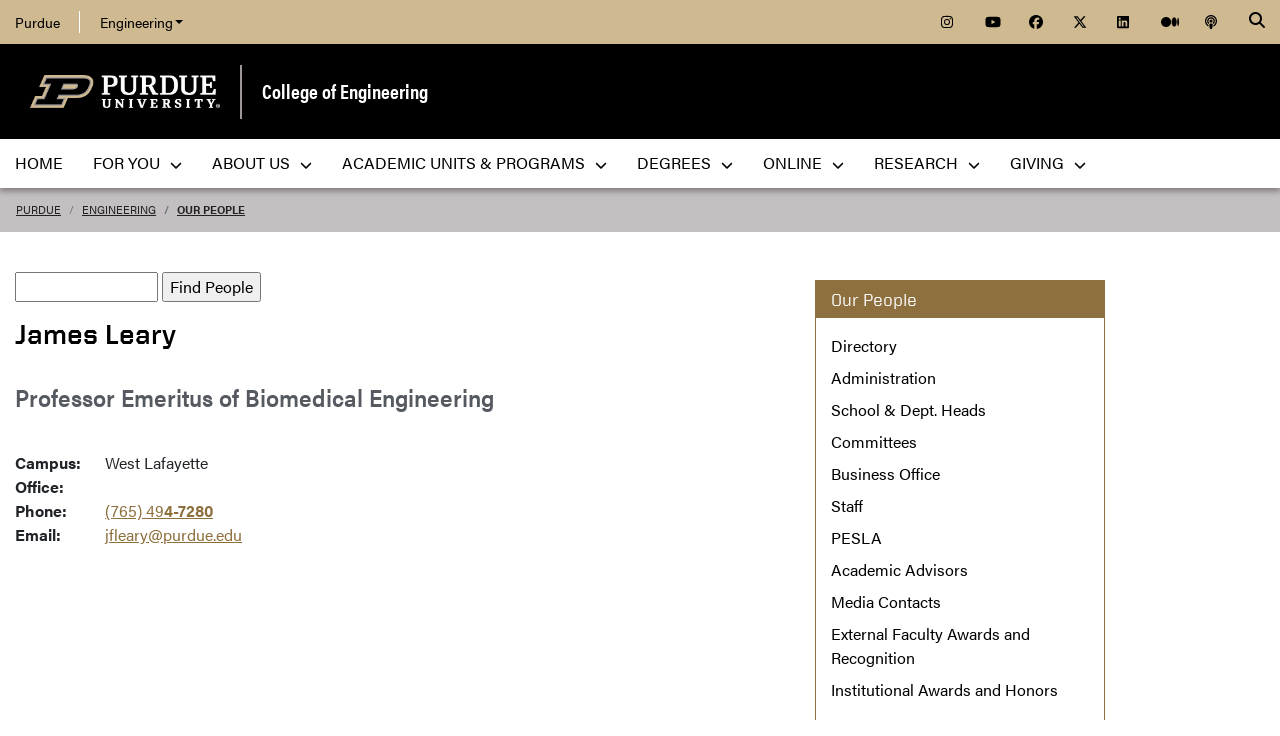

--- FILE ---
content_type: text/html; charset=utf-8
request_url: https://engineering.purdue.edu/Engr/People/ptProfile?resource_id=20336
body_size: 12179
content:


  


          
<!DOCTYPE html>
<html lang="en" class="college-site page-template">
  <head>
    
    
    <!-- Google Tag Manager --> 
    <script>(function(w,d,s,l,i){w[l]=w[l]||[];w[l].push({'gtm.start':
    new Date().getTime(),event:'gtm.js'});var f=d.getElementsByTagName(s)[0], j=d.createElement(s),dl=l!='dataLayer'?'&l='+l:'';j.async=true;j.src= 'https://www.googletagmanager.com/gtm.js?id='+i+dl;f.parentNode.insertBefore(j,f); })(window,document,'script','dataLayer','GTM-KHK4L3F');</script>
    <!-- End Google Tag Manager -->
  
    <title>James Leary - Our People - Purdue Engineering</title>
    
    <meta name="description" content="">
    <meta http-equiv="content-type" content="text/html; charset=utf-8">
    <meta http-equiv="X-UA-Compatible" content="IE=edge">
    <meta name="viewport" content="width=device-width, initial-scale=1">
    <meta name="verify-v1" content="JKVaFImaWT7i1dmxBtK2TCQIgB1qq6hCD7EzwbzCCys">  
    
    
    <meta name="debug:tagsource" content="/Engr/People/ptProfile" />
<meta name="twitter:card" content="summary_large_image" />
<meta name="twitter:site" content="@PurdueEngineers" />
<meta property="twitter:title" content="James Leary - Our People - Purdue Engineering"/>
<meta property="twitter:image" content="https://engineering.purdue.edu/Wraps/ECO/wrap8/themes/default/common/og-image-default.png"/>

<meta name="fb:app_id" content="607714557264941" />
<meta property="og:site_name" content="College of Engineering - Purdue University"/>
<meta property="og:title" content="James Leary - Our People - Purdue Engineering"/>
<meta property="og:image" content="https://engineering.purdue.edu/Wraps/ECO/wrap8/themes/default/common/og-image-default.png"/>
<meta property="og:type" content="profile"/>
<meta property="og:url" content=""/>
    
        
    <link href="https://www.purdue.edu/purdue/images/favicon.ico" rel="shortcut icon">
    <link href="https://www.purdue.edu/purdue/images/icon-iphone.png" rel="apple-touch-icon" sizes="76x76">
    <link href="https://www.purdue.edu/purdue/images/icon-ipad.png" rel="apple-touch-icon" sizes="76x76">
    <link href="https://www.purdue.edu/purdue/images/icon-iphone-retina.png" rel="apple-touch-icon" sizes="120x120">
    <link href="https://www.purdue.edu/purdue/images/icon-ipad-retina.png" rel="apple-touch-icon" sizes="152x152">
    
          <link rel="stylesheet" href="https://maxcdn.bootstrapcdn.com/bootstrap/4.0.0/css/bootstrap.css" crossorigin="anonymous">
    
    <!-- Acumin and Farnham -->
    <!-- link rel="stylesheet" href="https://use.typekit.net/ghc8hdz.css" -->
    <!-- Additional fonts -->
    <!-- link rel="stylesheet" href="https://www.purdue.edu/purdue/fonts/united-sans/united-sans.css" -->
    <link rel="stylesheet" type="text/css" href="https://www.purdue.edu/purdue/fonts/champion-all.css">
    <link href="https://fonts.googleapis.com/css?family=Archivo+Narrow:400,700|Archivo+Black&display=swap" rel="stylesheet">
    <!-- Fonts specified by Purdue as of May, 2021 -->
    <link rel="stylesheet" id="brandfonts-css" href="https://use.typekit.net/hrz3oev.css?ver=5.7" type="text/css" media="all">
    <link rel="stylesheet" id="unitedsans-css" href="https://marcom.purdue.edu/app/mu-plugins/boilerup-wp/unitedsans.css?ver=5.7" type="text/css" media="all">
    <link rel="stylesheet" id="sourceserif-css" href="https://fonts.googleapis.com/css2?family=Source+Serif+Pro%3Awght%40400%3B600%3B700&amp;display=swap&amp;ver=5.7" type="text/css" media="all">
        
    
  <link rel="stylesheet" type="text/css" href="/Wraps/ECO/wrap8/required/css_all.css" />
  <link rel="stylesheet" type="text/css" href="https://engineering.purdue.edu/Engr/local.css" />
  <link rel="stylesheet" type="text/css" href="https://engineering.purdue.edu/Engr/People/local.css" />

        
        
    <script src="https://code.jquery.com/jquery-3.3.1.js" integrity="sha256-2Kok7MbOyxpgUVvAk/HJ2jigOSYS2auK4Pfzbm7uH60=" crossorigin="anonymous"></script>
    
    <!-- To use the latest version, Purdue Engineering has paid in order to have more than 10,000 page views per month. -->
    <script src="https://kit.fontawesome.com/f660349cfc.js" crossorigin="anonymous"></script>
  
    <!-- Google Analytics -->
    <script>
    
      (function(i,s,o,g,r,a,m){i['GoogleAnalyticsObject']=r;i[r]=i[r]||function(){
      (i[r].q=i[r].q||[]).push(arguments)},i[r].l=1*new Date();a=s.createElement(o),
      m=s.getElementsByTagName(o)[0];a.async=1;a.src=g;m.parentNode.insertBefore(a,m)
      })(window,document,'script','//www.google-analytics.com/analytics.js','ga');
      
      // Record page hits to the Engineering analytics account
      ga('create', 'UA-18597052-1', 'auto');
      ga('require', 'linkid', {
        'cookieName': '_ela',
        'duration': 45,
        'levels': 5
      });
      ga('require', 'displayfeatures');
      ga('send', 'pageview');
      
      // Create a tracker to record page hits to the main Purdue analytics account
      // Commented out when we added Google Tag Manager so as to avoid duplicate pageview records.
      // ga('create', 'UA-2785081-1', 'auto', 'purdueTracker');
      // ga('purdueTracker.require', 'displayfeatures');
      // ga('purdueTracker.send', 'pageview');
      
      
      
    </script>
      
    <script>
      (function() {
        var cx = '005546694815405427626:vjkiafdey9e'; // Insert your own Custom Search engine ID here
        var gcse = document.createElement('script'); gcse.type = 'text/javascript'; gcse.async = true;
        gcse.src = 'https://cse.google.com/cse.js?cx=' + cx;
        var s = document.getElementsByTagName('script')[0]; s.parentNode.insertBefore(gcse, s);
      })();
    </script>
  
    
  
    

  </head>
  <body>
    
    
    <!-- Google Tag Manager (noscript) -->
    <noscript><iframe src="https://www.googletagmanager.com/ns.html?id=GTM-KHK4L3F" height="0" width="0" style="display:none;visibility:hidden"></iframe></noscript>
    <!-- End Google Tag Manager (noscript) -->
    
    <div id="page-container" class="container-fluid">
  
      <header class="header">
          
        <h1 class="sr-only">James Leary - Our People - Purdue Engineering</h1>
        
        <a id="nav-skipto" class="sr-only" tabindex="0" href="#main">Skip to main content</a>
      
        <div id="top-bar-container" class="header container-fluid">

  <section class="header__goldBar container">
  
    <div class="header__goldBar--inner">
    
      <button aria-haspopup="true" class="header__goldBar--moButton" aria-expanded="false" aria-label="quick links">
        <i class="fas fa-bars" aria-hidden="true"></i>&nbsp;
        Quick Links
      </button>
      
      <section class="header__goldBar--menus">
      
        <nav id="top-main-menus" class="header__goldBar__quickLinks">
          <ul id="main-nav-menu" class="nav-menu">

            <li class="engr-purdue">
              <a href="//www.purdue.edu">Purdue</a>
            </li>
            
            
<li class="engr-college dropdown">
  <a id="engineering-menu-toggle" class="navbar-toggle" data-target=".dropdown-menu" data-toggle="collapse" href="#" onclick="$('.header__goldBar--menus').css({height:'auto'});">Engineering <b class="caret"></b></a> 
  <ul class="navbar-collapse dropdown-menu collapse">
    <li class="dropdown-item"><a href="https://engineering.purdue.edu/Engr">College of Engineering</a></li><li class="dropdown-item"><a href="https://engineering.purdue.edu/Engr/InfoFor">Information For...</a></li>
<li class="dropdown-item"><b><a href="/Engr/Academics/Schools">Academic Units</a></b></li>
<li class="dropdown-item"><a href="/AAE">Aeronautics and Astronautics</a></li>
<li class="dropdown-item"><a href="/ABE">Agricultural and Biological Engineering</a></li>
<li class="dropdown-item"><a href="/BME">Biomedical Engineering</a></li>
<li class="dropdown-item"><a href="/ChE">Chemical Engineering</a></li>
<li class="dropdown-item"><a href="/CCE">Civil and Construction Engineering</a></li>
<li class="dropdown-item"><a href="https://www.cs.purdue.edu/">Computer Science</a></li>
<li class="dropdown-item"><a href="/ECE">Electrical and Computer Engineering</a></li>
<li class="dropdown-item"><a href="/ENE">Engineering Education</a></li>
<li class="dropdown-item"><a href="/IE">Industrial Engineering</a></li>
<li class="dropdown-item"><a href="/MSE">Materials Engineering</a></li>
<li class="dropdown-item"><a href="/ME">Mechanical Engineering</a></li>
<li class="dropdown-item"><a href="/NE">Nuclear Engineering</a></li>
<li class="dropdown-item"><a href="/SEE">Sustainability Engineering and Environmental Engineering</a></li>
<li class="dropdown-item no-link"><b>Programs</b></li>
<li class="dropdown-item"><a href="/Honors">College of Engineering Honors Program</a></li>
<li class="dropdown-item"><a href="https://engineering.purdue.edu/Engr/Academics/Undergraduate/first-year-engineering">First-Year Engineering Program</a></li>
<li class="dropdown-item"><a href="https://www.purdue.edu/futureengineers/">Office of Future Engineers</a></li>
<li class="dropdown-item"><a href="/EPICS">EPICS</a></li>
<li class="dropdown-item"><a href="/GEP">Global Engineering Programs and Partnerships</a></li>
<li class="dropdown-item"><a href="https://insgc.spacegrant.org/">Indiana Space Grant Consortium</a></li>
<li class="dropdown-item"><a href="https://opp.purdue.edu/">Professional Practice (Co-Op) Program</a></li>
<li class="dropdown-item"><a href="/WiE">Women in Engineering Program</a></li>
<li class="dropdown-item"><a href="/Innovation">Innovation and Leadership Studies</a></li>
<li class="dropdown-item"><a href="/VIP">Vertically Integrated Projects</a></li>
<li class="dropdown-item"><a href="/semiconductors">Semiconductors @ Purdue</a></li>
<li class="dropdown-item"><a href="/NobleReach">Innovation for Public Service Certificate Program</a></li>
<li class="dropdown-item"><a href="/Engr/Academics/Deans-Leadership-Scholars">Dean's Leadership Scholars</a></li>
<li class="dropdown-item"><a href="/Engr/Academics/Graduate/Postdocs">Engineering Postdoctoral Scholars</a></li>
<li class="dropdown-item"><a href="/MSPE">Motorsports Engineering</a></li>
  </ul>
</li>

            
            <li class="spacer">
              &nbsp;
            </li>
            
            <li class="icon social">
              <a title="Instagram"
                 href="https://www.instagram.com/purdueengineers/">
                <span class="fab fa-instagram"></span>
              </a>
            </li>
            
            <li class="icon social">
              <a title="YouTube"
                 href="https://www.youtube.com/user/PurdueEngineering">
                <span class="fab fa-youtube"></span>
              </a>
            </li>
            
            <li class="icon social">
              <a title="Facebook"
                 href="http://facebook.com/PurdueEngineering">
                <span class="fab fa-facebook"></span>
              </a>
            </li>
            
            <li class="icon social">
              <a title="Twitter"
                 href="https://twitter.com/PurdueEngineers">
                <span class="fab fa-x-twitter"></span>
              </a>
            </li>
            
            <li class="icon social">
              <a title="LinkedIn"
                 href="https://www.linkedin.com/school/purdue-engineering/">
                <span class="fab fa-linkedin"></span>
              </a>
            </li>
            
            <li class="icon social">
              <a title="Medium"
                 href="https://medium.com/purdue-engineering">
                <span class="fab fa-medium"></span>
              </a>
            </li>

            <li class="icon social">
              <a title="Podcast"
                 href="https://engineering.purdue.edu/podcast/Engenuity">
                <span class="fas fa-podcast"></span>
              </a>
            </li>
            
          </ul>
        </nav>  <!-- END #main-menus -->
        
      </section>  <!-- END .header__goldBar-menus -->
      
      <!-- Search Icon with label -->
      <button class="header__goldBar__search" aria-haspopup="true" aria-expanded="false" aria-label="Search"><i class="fas fa-search" aria-hidden="true"></i></button>
      <span class="sr-only">Search</span>
      <section id="searchDropdown" class="header__goldBar__search--dropdown">
        <div class="header__goldBar__search--container">
          <div class="form-group">
            <script>
              (function() {
                var cx = '005546694815405427626:vjkiafdey9e'; // Your Custom Search Engine ID
                var gcse = document.createElement('script');
                gcse.type = 'text/javascript';
                gcse.async = true;
                gcse.src = 'https://cse.google.com/cse.js?cx=' + cx;
                var s = document.getElementsByTagName('script')[0];
                s.parentNode.insertBefore(gcse, s);
              })();
            </script>
            <gcse:searchbox-only resultsurl="https://engineering.purdue.edu/search" newwindow="false" queryparametername="q" enablehistory="true" enableautocomplete="true" as_sitesearch="engineering.purdue.edu" enableorderby="true">
              Loading
            </gcse:searchbox-only>
          </div>
        </div>
      </section>
  
    </div>  <!-- END .header__goldBar-inner -->
    
  </section>  <!-- END .header__goldBar container -->
  
</div>  <!-- END #top-bar-container -->
        
        <!-- page_site_header -->
<div id="site-header-container" class="container-fluid">
 
  <div id="site-header" class="">
    <div class="row">
      <div class="header-content col-xs-12">
        <div id="purdue-logo">
          <a title="Purdue University homepage"
             href="http://www.purdue.edu">
            <img src="/Wraps/ECO/wrap8/themes/default/common/logo.png"
                 alt="Purdue University" />
          </a>
        </div>
        <div id="entity-title">
          <a href="https://engineering.purdue.edu/Engr">College of Engineering</a>
          
        </div>
      </div>
    </div>
  </div>  <!-- END #site-header -->
  
</div>  <!-- END #site-header-container -->
      
        <nav class="header__mainNav container">

  <button id="mainNavMo" aria-haspopup="true" aria-expanded="false">
    <i class="fas fa-bars" aria-hidden="true"></i>
    Menu
  </button>
  
  <section id="main-menus" class="header__mainNav--main">
    <ul role="menubar" aria-label="Main Navigation">
      
      
  <li role="none"
      class="nav-item custom-collapse engr-school">
    <a role="menuitem"
       href="https://engineering.purdue.edu/Engr">Home</a>
  </li>

  
    <li role="none" class="megamenu engr-for-you">
      <a role="menuitem" aria-haspopup="true" aria-expanded="false" class="dropdown-button" href="#">For You <span aria-hidden="true"><i class="fas fa-chevron-down"></i></span></a>
      
      <ul role="menu"
          class="header__mainNav--dropdownOuter sub-nav hide">
        <li role="none" style="display: block; width: 100%;"> 
          <div class="row">
            
              <div class="col-sm-6 col-md-4">
                <div class="row">
                  
                    <ul class="file-column">
                      

                      <li role="none" class="sub-nav-group">
                        <h3>
                          <a href="/Engr/InfoFor/Students/index_html">Students</a>
                        </h3>
                        <ul>
                          <li role="none">
                            <a href="https://www.purdue.edu/futureengineers/">Future Undergraduate Students</a>
                          </li>
                          <li role="none">
                            <a href="/Engr/InfoFor/ProspectiveGraduate">Future Graduate Students</a>
                          </li>
                          <li role="none">
                            <a href="https://engineering.purdue.edu/Engr/Academics/Undergraduate/current-students">Current Undergraduate Students</a>
                          </li>
                          <li role="none">
                            <a href="/Engr/InfoFor/CurrentGraduateStudents">Current Graduate Students</a>
                          </li>
                          <li role="none">
                            <a href="/Engr/Academics/InternationalStudents/">International Students</a>
                          </li>
                          <li role="none">
                            <a href="/CARES">CARES Hub</a>
                          </li>
                        </ul>
                      </li>
                    </ul>

                    
                  
                </div>
              </div>
            
            
              <div class="col-sm-6 col-md-8">
                <div class="row">
                  
                    

                    <div class="col-md-6">
                      <ul class="folder-column">
                        
                          

                          <li role="none"
    class="sub-nav-group">
                            <h3>
                              <a href="/Engr/AboutUs/Administration/AcademicAffairs">Faculty</a>
                            </h3>
                            <ul>
                              <li role="none">
                                <a href="/Engr/InfoFor/FacultyStaff">Faculty & Staff</a>
                              </li>
                              <li role="none">
                                <a href="/Engr/AboutUs/Administration/AcademicAffairs/FacultyHiring">Prospective Faculty</a>
                              </li>
                            </ul>
                          </li>
                        
                        
                          

                          <li role="none"
    class="sub-nav-group">
                            <h3>
                              <a href="/EAA">Alumni</a>
                            </h3>
                            <ul>
                              <li role="none">
                                <a href="/EAA">Engineering Alumni Association</a>
                              </li>
                              <li role="none">
                                <a href="/Engr/People/Awards/Institutional/38-38">Purdue Engineering 38 by 38</a>
                              </li>
                            </ul>
                          </li>
                        
                        
                          

                          <li role="none"
    class="sub-nav-group">
                            <h3>
                              <a href="/Engr/InfoFor/Parents">Parents</a>
                            </h3>
                            <ul>
                              <li role="none">
                                <a href="/Engr/InfoFor/Parents">Parent Plug-in</a>
                              </li>
                            </ul>
                          </li>
                        
                      </ul>
                    </div>
                  
                  
                    

                    <div class="col-md-6">
                      <ul class="folder-column">
                        
                          

                          <li role="none"
    class="sub-nav-group">
                            <h3>
                              Partners
                            </h3>
                            <ul>
                              <li role="none">
                                <a href="https://www.purdue.edu/home/research/">Research & Partnerships</a>
                              </li>
                              <li role="none">
                                <a href="/Engr/InfoFor/Media/">Media</a>
                              </li>
                            </ul>
                          </li>
                        
                        
                          

                          <li role="none"
    class="sub-nav-group">
                            <h3>
                              Postdoctoral Scholars
                            </h3>
                            <ul>
                              <li role="none">
                                <a href="/Engr/Academics/Graduate/Postdocs">Future Postdoctoral Scholars</a>
                              </li>
                            </ul>
                          </li>
                        
                      </ul>
                    </div>
                  
                </div>
              </div>
            
          </div>
        </li>
      </ul>
    </li>
  
  
    <li role="none" class="megamenu engr-about-us">
      <a role="menuitem" aria-haspopup="true" aria-expanded="false" class="dropdown-button" href="#">About Us <span aria-hidden="true"><i class="fas fa-chevron-down"></i></span></a>
      
      <ul role="menu"
          class="header__mainNav--dropdownOuter sub-nav hide">
        <li role="none" style="display: block; width: 100%;"> 
          <div class="row">
            
              <div class="col-sm-8">
                <div class="row">
                  
                    

                    <div class="col-md-6">
                      <ul class="folder-column">
                        
                          

                          <li role="none"
    class="sub-nav-group">
                            <h3>
                              <a href="/Engr/People/ptDirectory">People</a>
                            </h3>
                            <ul>
                              <li role="none">
                                <a href="/Engr/People/ptDirectory">Directory</a>
                              </li>
                              <li role="none">
                                <a href="/Engr/People/Administration">Administration</a>
                              </li>
                              <li role="none">
                                <a href="/Engr/People/ptHeads">School Dept. Heads</a>
                              </li>
                              <li role="none">
                                <a href="/Engr/People/Committees">Committees</a>
                              </li>
                              <li role="none">
                                <a href="/Engr/AboutUs/Administration/BusinessOffice">Business Office</a>
                              </li>
                              <li role="none">
                                <a href="/Engr/People/Staff">Staff</a>
                              </li>
                              <li role="none">
                                <a href="/Engr/People/PESLA">PESLA</a>
                              </li>
                              <li role="none">
                                <a href="/CARES">CARES Hub</a>
                              </li>
                              <li role="none">
                                <a href="/Engr/People/AcademicAdvisors">Academic Advisors</a><!--<a href="/Engr/People/Ambassadors">Engineering Ambassadors</a>-->
                              </li>
                              <li role="none">
                                <a href="/Engr/People/MediaContacts">Media Contacts</a><!--<a href="/Engr/People/NewFaculty">New Faculty</a>-->
                              </li>
                              <li role="none">
                                <a href="/Engr/People/Awards">External Faculty Awards and Recognition</a>
                              </li>
                              <li role="none">
                                <a href="/Engr/People/Awards/Institutional/ptIndexAwards">Institutional Awards and Honors</a>
                              </li>
                              <li role="none">
                                <a href="/Engr/Trailblazers">Trailblazers in Engineering</a>
                              </li>
                              <li role="none">
                                <a href="/38_38">Purdue Engineering 38 by 38</a>
                              </li>
                            </ul>
                          </li>
                        
                      </ul>
                    </div>
                  
                  
                    

                    <div class="col-md-6">
                      <ul class="folder-column">
                        
                          

                          <li role="none"
    class="sub-nav-group">
                            <h3>
                              <a href="/Engr/AboutUs/">About</a>
                            </h3>
                            <ul>
                              <li role="none">
                                <a href="/Engr/AboutUs/social/">Social Media</a>
                              </li>
                              <li role="none">
                                <a href="https://collections.lib.purdue.edu/timelines/engineering">History</a>
                              </li>
                              <li role="none">
                                <a href="/Engr/AboutUs/contact_us/">Contact Us</a>
                              </li>
                              <li role="none">
                                <a href="/Engr/AboutUs/VisitUs/">Visit Us</a>
                              </li>
                              <li role="none">
                                <a href="/Communications/">Communications Toolkit</a>
                              </li>
                              <li role="none">
                                <a href="/Engr/People/Community">Community</a>
                              </li>
                            </ul>
                          </li>
                        
                        
                          

                          <li role="none"
    class="sub-nav-group">
                            <h3>
                              <a href="/Engr/AboutUs/News/">News & Events</a>
                            </h3>
                            <ul>
                              <li role="none">
                                <a href="/Engr/AboutUs/News/Features">Features</a>
                              </li>
                              <li role="none">
                                <a href="/Engr/AboutUs/News/Events">Events</a>
                              </li>
                              <li role="none">
                                <a href="/Engr/AboutUs/News/Events/Calendar">Calendar</a>
                              </li>
                              <li role="none">
                                <a href="/150">Celebrating 150 Years of Purdue Engineering</a>
                              </li>
                              <li role="none">
                                <a href="/Engr/AboutUs/News/Events/DistinguishedLectures">Purdue Engineering Distinguished Lecture Series</a>
                              </li>
                              <li role="none">
                                <a href="/Engr/AboutUs/News/Events/COAP">Celebrating Our Associate Professors</a>
                              </li>
                              <li role="none">
                                <a href="/Engr/AboutUs/News/Events/VisionaryVoices">Visionary Voices Series</a>
                              </li>
                              <li role="none">
                                <a href="/Engr/InfoFor/Media/">Media</a>
                              </li>
                              <li role="none">
                                <a href="/EngineeringImpact">Engineering IMPACT Magazine</a>
                              </li>
                              <li role="none">
                                <a href="/Frontiers">Engineering FRONTIERS Magazine</a>
                              </li>
                            </ul>
                          </li>
                        
                      </ul>
                    </div>
                  
                </div>
              </div>
            
            
              <div class="col-sm-4">
                <div class="row">
                  
                    <ul class="file-column">
                      

                      <li role="none" class="sub-nav-group">
                        <h3>
                          <a href="/Engr/AboutUs/FactsFigures/">Facts & Figures</a>
                        </h3>
                        <ul>
                          <li role="none">
                            <a href="/Engr/AboutUs/FactsFigures/Rankings/">Rankings</a>
                          </li>
                          <li role="none">
                            <a href="/Engr/AboutUs/FactsFigures/school_facts.html/">School Facts</a>
                          </li>
                          <li role="none">
                            <a href="/Engr/AboutUs/FactsFigures/Rankings/undergraduate">Purdue Undergraduate Rankings</a>
                          </li>
                          <li role="none">
                            <a href="/Engr/AboutUs/FactsFigures/Rankings/graduate/">Purdue Graduate Rankings</a>
                          </li>
                        </ul>
                      </li>
                    </ul>

                    
                  
                  
                    <ul class="file-column">
                      

                      <li role="none" class="sub-nav-group">
                        <h3>
                          <a href="/Engr/AboutUs/Administration/AcademicAffairs/FacultyHiring">Employment</a>
                        </h3>
                        <ul>
                          <li role="none">
                            <a href="/Engr/AboutUs/Administration/AcademicAffairs/FacultyHiring">Prospective Faculty</a>
                          </li>
                          <li role="none">
                            <a href="/Engr/Academics/Graduate/Postdocs">Prospective Postdoctoral Scholars</a>
                          </li>
                        </ul>
                      </li>
                    </ul>

                    
                  
                  
                    <ul class="file-column">
                      

                      <li role="none" class="sub-nav-group">
                        <h3>
                          Facilities
                        </h3>
                        <ul>
                          <li role="none">
                            <a href="/Engr/Research/LabsFacilities">Research Labs & Facilities</a>
                          </li>
                        </ul>
                      </li>
                    </ul>

                    
                  
                  
                    <ul class="file-column">
                      

                      <li role="none" class="sub-nav-group">
                        <h3>
                          <a href="/Engr/AboutUs/MeetDean/">Meet the Dean</a>
                        </h3>
                        <ul>
                          <li role="none">
                            <a href="/Engr/AboutUs/MeetDean/Vision-2030">Vision 2030</a>
                          </li>
                          <li role="none">
                            <a href="/Engr/AboutUs/MeetDean/deans-message/">Dean's Message Archive</a>
                          </li>
                        </ul>
                      </li>
                    </ul>

                    
                  
                </div>
              </div>
            
          </div>
        </li>
      </ul>
    </li>
  
  
    <li role="none"
        class="megamenu engr-academic-units-programs">
      <a role="menuitem" aria-haspopup="true" aria-expanded="false" class="dropdown-button" href="#">Academic Units &&nbsp;Programs <span aria-hidden="true"><i class="fas fa-chevron-down"></i></span></a>
      
      <ul role="menu"
          class="header__mainNav--dropdownOuter sub-nav hide">
        <li role="none" style="display: block; width: 100%;"> 
          <div class="row">
            
              <div class="col-sm-4">
                <div class="row">
                  
                    <ul class="file-column">
                      

                      <li role="none" class="sub-nav-group">
                        <h3>
                          <a href="/Engr/Academics">Academics</a>
                        </h3>
                        <ul>
                          <li role="none">
                            <a href="/Engr/Academics/Undergraduate/">Undergraduate Education</a>
                          </li>
                          <li role="none">
                            <a href="/Engr/Academics/Graduate">Graduate Education</a>
                          </li>
                          <li role="none">
                            <a href="/online/">College of Engineering Online Education</a>
                          </li>
                          <li role="none">
                            <a href="/Engr/Academics/Professional-Masters">Professional Master’s Programs</a>
                          </li>
                          <li role="none">
                            <a href="/Engr/Academics/StudentOrganizations/">Student Organizations</a>
                          </li>
                          <li role="none">
                            <a href="/NADVP">Neil Armstrong Distinguished Visiting Professors</a>
                          </li>
                          <li role="none">
                            <a href="/Engr/AboutUs/News/Events/DistinguishedLectures">Purdue Engineering Distinguished Lecture Series</a>
                          </li>
                        </ul>
                      </li>
                    </ul>

                    
                  
                </div>
              </div>
            
            
              <div class="col-sm-8">
                <div class="row">
                  
                    

                    <div class="col-sm-6">
                      <ul class="folder-column">
                        
                          

                          <li role="none"
    class="sub-nav-group">
                            <h3>
                              <a href="/Engr/Academics/Schools">Academic Units</a>
                            </h3>
                            <ul>
                              <li role="none">
                                <a href="/AAE">Aeronautics and Astronautics</a>
                              </li>
                              <li role="none">
                                <a href="/ABE">Agricultural and Biological Engineering</a>
                              </li>
                              <li role="none">
                                <a href="/BME">Biomedical Engineering</a>
                              </li>
                              <li role="none">
                                <a href="/ChE">Chemical Engineering</a>
                              </li>
                              <li role="none">
                                <a href="/CCE">Civil and Construction Engineering</a>
                              </li>
                              <li role="none">
                                <a href="https://www.cs.purdue.edu/">Computer Science</a>
                              </li>
                              <li role="none">
                                <a href="/ECE">Electrical and Computer Engineering</a>
                              </li>
                              <li role="none">
                                <a href="/ENE">Engineering Education</a>
                              </li>
                              <li role="none">
                                <a href="/IE">Industrial Engineering</a>
                              </li>
                              <li role="none">
                                <a href="/MSE">Materials Engineering</a>
                              </li>
                              <li role="none">
                                <a href="/ME">Mechanical Engineering</a>
                              </li>
                              <li role="none">
                                <a href="/NE">Nuclear Engineering</a>
                              </li>
                              <li role="none">
                                <a href="/SEE">Sustainability Engineering and Environmental Engineering</a>
                              </li>
                            </ul>
                          </li>
                        
                      </ul>
                    </div>
                  
                  
                    

                    <div class="col-sm-6">
                      <ul class="folder-column">
                        
                          

                          <li role="none"
    class="sub-nav-group">
                            <h3>
                              Programs
                            </h3>
                            <ul>
                              <li role="none">
                                <a href="/Honors">College of Engineering Honors Program</a>
                              </li>
                              <li role="none">
                                <a href="https://engineering.purdue.edu/Engr/Academics/Undergraduate/first-year-engineering">First-Year Engineering Program</a>
                              </li>
                              <li role="none">
                                <a href="https://www.purdue.edu/futureengineers/">Office of Future Engineers</a>
                              </li>
                              <li role="none">
                                <a href="/EPICS">EPICS</a>
                              </li>
                              <li role="none">
                                <a href="/GEP">Global Engineering Programs and Partnerships</a>
                              </li>
                              <li role="none">
                                <a href="https://insgc.spacegrant.org/">Indiana Space Grant Consortium</a>
                              </li>
                              <li role="none">
                                <a href="https://opp.purdue.edu/">Professional Practice (Co-Op) Program</a>
                              </li>
                              <li role="none">
                                <a href="/WiE">Women in Engineering Program</a>
                              </li>
                              <li role="none">
                                <a href="/Innovation">Innovation and Leadership Studies</a>
                              </li>
                              <li role="none">
                                <a href="/VIP">Vertically Integrated Projects</a>
                              </li>
                              <li role="none">
                                <a href="/semiconductors">Semiconductors @ Purdue</a>
                              </li>
                              <li role="none">
                                <a href="/NobleReach">Innovation for Public Service Certificate Program</a>
                              </li>
                              <li role="none">
                                <a href="/Engr/Academics/Deans-Leadership-Scholars">Dean's Leadership Scholars</a>
                              </li>
                              <li role="none">
                                <a href="/Engr/Academics/Graduate/Postdocs">Engineering Postdoctoral Scholars</a>
                              </li>
                              <li role="none">
                                <a href="/MSPE">Motorsports Engineering</a>
                              </li>
                            </ul>
                          </li>
                        
                      </ul>
                    </div>
                  
                </div>
              </div>
            
          </div>
        </li>
      </ul>
    </li>
  
  
    <li role="none" class="megamenu engr-degrees">
      <a role="menuitem" aria-haspopup="true" aria-expanded="false" class="dropdown-button" href="#">Degrees <span aria-hidden="true"><i class="fas fa-chevron-down"></i></span></a>
      
      <ul role="menu"
          class="header__mainNav--dropdownOuter sub-nav hide">
        <li role="none" style="display: block; width: 100%;"> 
          <div class="row">
            
              <div class="col-sm-4">
                <div class="row">
                  
                    <ul class="file-column">
                      

                      <li role="none" class="sub-nav-group">
                        <h3>
                          <a href="/Engr/Academics">Undergraduate Engineering Degrees</a>
                        </h3>
                        <ul>
                          <li role="none">
                            <a href="/Engr/Academics/Undergraduate/Majors/index_html">Undergraduate Engineering Degree Maps</a>
                          </li>
                          <li role="none">
                            <a href="/ENE/Academics/FirstYear">First Year Engineering</a>
                          </li>
                          <li role="none">
                            <a href="/AAE/academics/undergraduate">Aeronautical & Astronautical Engineering</a>
                          </li>
                          <li role="none">
                            <a href="/ABE/academics/undergraduate">Agricultural & Biological Engineering</a>
                          </li>
                          <li role="none">
                            <a href="/BME/Academics/Undergraduate">Biomedical Engineering</a>
                          </li>
                          <li role="none">
                            <a href="/ChE/academics/undergraduate">Chemical Engineering</a>
                          </li>
                          <li role="none">
                            <a href="/CCE/Academics/Undergraduate">Civil & Construction Engineering</a>
                          </li>
                          <li role="none">
                            <a href="/ECE/Academics/Undergraduates">Electrical & Computer Engineering</a>
                          </li>
                          <li role="none">
                            <a href="/IE/academics/undergraduate">Industrial Engineering</a>
                          </li>
                          <li role="none">
                            <a href="/ENE/Academics/Undergrad/IDE">Interdisciplinary Engineering</a>
                          </li>
                          <li role="none">
                            <a href="/MSE/academics/undergraduate">Materials Engineering</a>
                          </li>
                          <li role="none">
                            <a href="/ME/Academics/Undergraduate">Mechanical Engineering</a>
                          </li>
                          <li role="none">
                            <a href="/ENE/Academics/Undergrad/MDE">Multidisciplinary Engineering</a>
                          </li>
                          <li role="none">
                            <a href="/NE/academics/undergraduate">Nuclear Engineering</a>
                          </li>
                          <li role="none">
                            <a href="/SEE/Academics/CurrentStudents">Sustainability Engineering & Environmental Engineering</a>
                          </li>
                        </ul>
                      </li>
                    </ul>

                    
                  
                </div>
              </div>
            
            
              <div class="col-sm-8">
                <div class="row">
                  
                    

                    <div class="col-sm-6">
                      <ul class="folder-column">
                        
                          

                          <li role="none"
    class="sub-nav-group">
                            <h3>
                              <a href="/Engr/Academics">Graduate Engineering Degrees</a>
                            </h3>
                            <ul>
                              <li role="none">
                                <a href="/AAE/academics/graduate">Aeronautics and Astronautics</a>
                              </li>
                              <li role="none">
                                <a href="/ABE/academics/graduate">Agricultural & Biological Engineering</a>
                              </li>
                              <li role="none">
                                <a href="/BME/Academics/Graduate">Biomedical Engineering</a>
                              </li>
                              <li role="none">
                                <a href="/ChE/Academics/Graduate/">Chemical Engineering</a>
                              </li>
                              <li role="none">
                                <a href="/CCE/Academics/Graduate/">Civil Engineering</a>
                              </li>
                              <li role="none">
                                <a href="/ECE/Academics/Graduates/">Electrical & Computer Engineering</a>
                              </li>
                              <li role="none">
                                <a href="/ENE/Academics/Graduate/">Engineering Education</a>
                              </li>
                              <li role="none">
                                <a href="/EngineeringManagement">Engineering Management</a>
                              </li>
                              <li role="none">
                                <a href="/IE/academics/graduate">Industrial Engineering</a>
                              </li>
                              <li role="none">
                                <a href="/MSE/Academics/Graduate/">Materials Engineering</a>
                              </li>
                              <li role="none">
                                <a href="/ME/Academics/Graduate/">Mechanical Engineering</a>
                              </li>
                              <li role="none">
                                <a href="/NE/Academics/Graduate/">Nuclear Engineering</a>
                              </li>
                              <li role="none">
                                <a href="/SEE/Academics/Graduate">Sustainability Engineering & Environmental Engineering</a>
                              </li>
                              <li role="none">
                                <a href="/Engr/InfoFor/DualDegrees">MS(E)+MBA Dual Degree</a>
                              </li>
                            </ul>
                          </li>
                        
                        
                          

                          <li role="none"
    class="sub-nav-group">
                            <h3>
                              <a href="https://engineering.purdue.edu/Engr/Academics#OEM">Online Engineering Master's Degrees</a>
                            </h3>
                            
                          </li>
                        
                      </ul>
                    </div>
                  
                  
                    

                    <div class="col-sm-6">
                      <ul class="folder-column">
                        
                          

                          <li role="none"
    class="sub-nav-group">
                            <h3>
                              <a href="/Engr/Academics">Joint Undergraduate Degree</a>
                            </h3>
                            <ul>
                              <li role="none">
                                <a href="https://krannert.purdue.edu/undergraduate/academics/integrated-business-and-engineering.php">Integrated Business and Engineering</a>
                              </li>
                            </ul>
                          </li>
                        
                        
                          

                          <li role="none"
    class="sub-nav-group">
                            <h3>
                              <a href="/Engr/Academics">Purdue Engineering Professional Master's Programs</a>
                            </h3>
                            <ul>
                              <li role="none">
                                <a href="/AAE/academics/graduate/EngineeringManagement">Aeronautics and Astronautics</a>
                              </li>
                              <li role="none">
                                <a href="/ACS/PMPs">Autonomy, IoT, and Robotics</a>
                              </li>
                              <li role="none">
                                <a href="/BME/Academics/PMP">Biomedical Engineering</a>
                              </li>
                              <li role="none">
                                <a href="/ChE/academics/graduate/masters">Chemical Engineering</a>
                              </li>
                              <li role="none">
                                <a href="/CCE/Academics/Graduate/ProfMS">Civil Engineering</a>
                              </li>
                              <li role="none">
                                <a href="/Engr/InfoFor/DualDegrees">Dual Degree MSE+MBA</a>
                              </li>
                              <li role="none">
                                <a href="/ECE/Academics/PMP">Electrical and Computer Engineering</a>
                              </li>
                              <li role="none">
                                <a href="/EngineeringManagement">Engineering Management</a>
                              </li>
                              <li role="none">
                                <a href="/SEE/Academics/ProspectiveGraduateStudents">Environmental and Ecological Engineering</a>
                              </li>
                              <li role="none">
                                <a href="/IE/academics/academics/graduate/masters/non-thesis/pmp-landing-page">Industrial Engineering</a>
                              </li>
                              <li role="none">
                                <a href="/MSE/academics/pmp-faqs">Materials Engineering</a>
                              </li>
                              <li role="none">
                                <a href="/ME/Academics/Graduate">Mechanical Engineering</a>
                              </li>
                              <li role="none">
                                <a href="/sports-engineering">Sports Engineering</a>   
                              </li>
                            </ul>
                          </li>
                        
                      </ul>
                    </div>
                  
                </div>
              </div>
            
          </div>
        </li>
      </ul>
    </li>
  
  
    <li role="none" class="megamenu engr-online">
      <a role="menuitem" aria-haspopup="true" aria-expanded="false" class="dropdown-button" href="#">Online <span aria-hidden="true"><i class="fas fa-chevron-down"></i></span></a>
      
      <ul role="menu"
          class="header__mainNav--dropdownOuter sub-nav hide">
        <li role="none" style="display: block; width: 100%;"> 
          <div class="row">
            
              <div class="col-sm-4">
                <div class="row">
                  
                    <ul class="file-column">
                      

                      <li role="none" class="sub-nav-group">
                        <h3>
                          <a href="https://engineering.purdue.edu/#">Doctoral Programs</a>
                        </h3>
                        <ul>
                          <li role="none">
                            <a href="/online/programs/doctor-of-engineering">Doctor of Engineering</a>
                          </li>
                        </ul>
                      </li>
                    </ul>

                    
                  
                  
                    <ul class="file-column">
                      

                      <li role="none" class="sub-nav-group">
                        <h3>
                          <a href="/Engr/Academics#OEM">Online Master's Degrees</a>
                        </h3>
                        <ul>
                          <li role="none">
                            <a href="/online/programs/masters-degrees/aeronautics-astronautics">Aeronautics & Astronautics Engineering (MSAA)</a>
                          </li>
                          <li role="none">
                            <a href="/online/programs/masters-degrees/autonomy">Autonomy</a>
                          </li>
                          <li role="none">
                            <a href="/BME/Academics/Graduate/Online">Biomedical Engineering (MSBME)</a>
                          </li>
                          <li role="none">
                            <a href="/CCE/Academics/Graduate/Online">Civil Engineering (MSCE)</a>
                          </li>
                          <li role="none">
                            <a href="/ECE/Academics/Online">Electrical & Computer Engineering (MSECE)</a>
                          </li>
                          <li role="none">
                            <a href="/ENE/Academics/Graduate/MSENE">Engineering Education (MSENE)</a>
                          </li>
                          <li role="none">
                            <a href="/IE/academics/graduate/degree_programs/online/index_html">Industrial Engineering (MSIE)</a>
                          </li>
                          <li role="none">
                            <a href="/online/programs/masters-degrees/interdisciplinary-engineering">Interdisciplinary Engineering (MSE/MS)</a>
                          </li>
                          <li role="none">
                            <a href="/online/programs/masters-degrees/iot">Internet of Things</a>
                          </li>
                          <li role="none">
                            <a href="/online/programs/masters-degrees/mechanical-engineering">Mechanical Engineering (MSME)</a>
                          </li>
                          <li role="none">
                            <a href="/online/programs/masters-degrees/semiconductors">Microelectronics and Semiconductors</a>
                          </li>
                          <li role="none">
                            <a href="/NE/academics/graduate/MSonline">Nuclear Engineering (MNE)</a>
                          </li>
                          <li role="none">
                            <a href="/online/programs/masters-degrees/dual-degree-mse-mba">Dual Degree MSE+MBA (MSE/MS+MBA)</a>
                          </li>
                          <li role="none">
                            <a href="/online/programs/masters-degrees/robotics">Robotics</a>
                          </li>
                          <li role="none">
                            <a href="/ECE/Academics/Graduates/MSSWE">Software Engineering</a>
                          </li>
                          <li role="none">
                            <a href="/online/programs/masters-degrees/systems-engineering">Systems Engineering</a>
                          </li>
                        </ul>
                      </li>
                    </ul>

                    
                  
                </div>
              </div>
            
            
              <div class="col-sm-8">
                <div class="row">
                  
                    

                    <div class="col-sm-6">
                      <ul class="folder-column">
                        
                          

                          <li role="none"
    class="sub-nav-group">
                            <h3>
                              <a href="https://engineering.purdue.edu/online/programs/non-credit-programs">Professional Certifications</a>
                            </h3>
                            <ul>
                              <li role="none">
                                <a href="https://www.purdue.edu/leansixsigmaonline/lean-six-sigma-green-belt-certification">Lean Six Sigma Green Belt</a>
                              </li>
                              <li role="none">
                                <a href="https://www.purdue.edu/leansixsigmaonline/lean-principles-certification">Lean Principles</a>
                              </li>
                              <li role="none">
                                <a href="https://www.purdue.edu/leansixsigmaonline/lean-six-sigma-black-belt-certification">Lean Six Sigma Black Belt</a>
                              </li>
                              <li role="none">
                                <a href="https://eventreg.purdue.edu/ec2k/courselisting.aspx?master_id=5762&master_version=1&course_area=1575&course_number=760&course_subtitle=00">Lean Six Sigma Yellow Belt</a>
                              </li>
                              <li role="none">
                                <a href="https://www.purdue.edu/leansixsigmaonline/green-belt-refresher">Lean Six Sigma Green Belt Refresher</a>
                              </li>
                              <li role="none">
                                <a href="https://www.purdue.edu/projectmanagementcertification/project-management-essentials/">Project Management Essentials</a>
                              </li>
                              <li role="none">
                                <a href="https://www.purdue.edu/projectmanagementcertification/pmp-exam-preparation/">PMP® Exam Preparation</a>
                              </li>
                              <li role="none">
                                <a href="/online/certifications/agile">Agile Project Management</a>
                              </li>
                            </ul>
                          </li>
                        
                        
                          

                          <li role="none"
    class="sub-nav-group">
                            <h3>
                              <a href="https://engineering.purdue.edu/online/programs/certificate-programs">Graduate Certifications</a>
                            </h3>
                            <ul>
                              <li role="none">
                                <a href="/online/programs/certificate-programs/applied-heat-transfer">Applied Heat Transfer</a>
                              </li>
                              <li role="none">
                                <a href="/online/programs/certificate-programs/digital-signal-processing">Digital Signal Processing</a>
                              </li>
                              <li role="none">
                                <a href="/online/programs/certificate-programs/hypersonics">Hypersonics</a>
                              </li>
                              <li role="none">
                                <a href="/online/programs/certificate-programs/microelectronics-semiconductors">Microelectronic and Semiconductors</a>
                              </li>
                              <li role="none">
                                <a href="/online/programs/certificate-programs/noise-control">Noise Control</a>
                              </li>
                              <li role="none">
                                <a href="/BME/Academics/Graduate/Degree_Certificate_Options/Certificates/Online_Certificate/regulatory-affairs-science-for-medical-devices">Regulatory Affairs and Regulatory Science of Medical Devices</a>
                              </li>
                              <li role="none">
                                <a href="/online/programs/certificate-programs/Systems">Systems</a>
                              </li>
                              <li role="none">
                                <a href="/online/programs/certificate-programs/teaching-and-learning-in-engineering"> Teaching and Learning in Engineering</a>
                              </li>
                            </ul>
                          </li>
                        
                      </ul>
                    </div>
                  
                  
                    

                    <div class="col-sm-6">
                      <ul class="folder-column">
                        
                          

                          <li role="none"
    class="sub-nav-group">
                            <h3>
                              <a href="https://engineering.purdue.edu/online/digital-badges/professional-courses">Professional Courses</a>
                            </h3>
                            <ul>
                              <li role="none">
                                <a href="https://www.barnesglobaladvisors.com/additive-manufacturing-certificate?utm_source=purdue_engonline&utm_medium=rfi">Additive Manufacturing</a>
                              </li>
                              <li role="none">
                                <a href="/online/certifications/building-water-essentials">Building Water Essentials</a>
                              </li>
                              <li role="none">
                                <a href="/online/digital-badges/design-for-security">Design for Security</a>
                              </li>
                              <li role="none">
                                <a href="/online/introduction-to-data-science">Introduction to Data Science</a>
                              </li>
                              <li role="none">
                                <a href="/online/introduction-to-iot-sensors-and-technology">Introduction to IOT Sensors and Technology</a>
                              </li>
                              <li role="none">
                                <a href="/online/digital-badges/model-based-systems-engineering-foundations">Model-Based Systems Engineering</a>
                              </li>
                              <li role="none">
                                <a href="https://engineering.purdue.edu/online/certifications/product-safety-an-introduction-for-effective-engineering-design">Product Safety: An Introduction for Effective Engineering Design</a>
                              </li>
                              <li role="none">
                                <a href="/online/programs/masters-degrees/semiconductors/semiconductor-fabrication-101">Semiconductor Fabrication</a>
                              </li>
                              <li role="none">
                                <a href="http://www.eventreg.purdue.edu/online/NuclearEngineeringSMRAR">Small Modular and Advanced Reactor (SMR/AR) Technology</a>
                              </li>
                              <li role="none">
                                <a href="/online/certifications/systems-engineering-processes-incose-certification">Systems Engineering Processes and Professional Competencies</a>
                              </li>
                            </ul>
                          </li>
                        
                      </ul>
                    </div>
                  
                </div>
              </div>
            
          </div>
        </li>
      </ul>
    </li>
  
  
    <li role="none" class="megamenu engr-research">
      <a role="menuitem" aria-haspopup="true" aria-expanded="false" class="dropdown-button" href="#">Research <span aria-hidden="true"><i class="fas fa-chevron-down"></i></span></a>
      
      <ul role="menu"
          class="header__mainNav--dropdownOuter sub-nav hide">
        <li role="none" style="display: block; width: 100%;"> 
          <div class="row">
            
              <div class="col-md-6">
                <div class="row">
                  
                    <ul class="file-column">
                      

                      <li role="none" class="sub-nav-group">
                        <h3>
                          <a href="/Engr/Research/">Research</a>
                        </h3>
                        <ul>
                          <li role="none">
                            <a href="/Engr/Research/ResearchAreas/">Research Areas</a>
                          </li>
                          <li role="none">
                            <a href="/Engr/Research/LabsFacilities/">Labs & Facilities</a>
                          </li>
                          <li role="none">
                            <a href="/Engr/Research/EURO">Engineering Undergraduate Research Office (EURO)</a>
                          </li>
                          <li role="none">
                            <a href="/Engr/Research/EURO/students/About-SURF">Summer Undergraduate Research (SURF)</a>
                          </li>
                          <li role="none">
                            <a href="/INSPIRE">INSPIRE Research Institute for Pre-College Engineering</a>
                          </li>
                          <li role="none">
                            <a href="/NADVP">Neil Armstrong Distinguished Visiting Professors</a>
                          </li>
                          <li role="none">
                            <a href="/Engr/Ewry">Ray Ewry Sports Engineering Center</a>
                          </li>
                          <li role="none">
                            <a href="/hypersonics">Hypersonics Research</a>
                          </li>
                          <li role="none">
                            <a href="/Engr/Research/SmartCrossroads">Smart Crossroads</a>
                          </li>
                          <li role="none">
                            <a href="/GridOfTomorrow">Grid of Tomorrow Consortium</a>
                          </li>
                        </ul>
                      </li>
                    </ul>

                    
                  
                </div>
              </div>
            
            
              <div class="col-md-6">
                <div class="row">
                  
                    <ul class="file-column">
                      

                      <li role="none" class="sub-nav-group">
                        <h3>
                          <p>Purdue Engineering Initiatives</p>
                        </h3>
                        <ul>
                          <li role="none">
                            <a href="/XMO">eXcellence in Manufacturing and Operations</a>
                          </li>
                          <li role="none">
                            <a href="/Initiatives/IEI">Institute for Energy Innovation</a>
                          </li>
                          <li role="none">
                            <a href="/Initiatives/defense-innovation">Defense Innovation</a>
                          </li>
                          <li role="none">
                            <a href="/podcast/Engenuity">Engenuity Boilermaker Engineering Podcast</a>
                          </li>
                          <li role="none">
                            <a href="/Initiatives/AutoSystems/PAIR">Purdue AI Racing</a>
                          </li>
                        </ul>
                      </li>
                    </ul>

                    
                  
                  
                    <ul class="file-column">
                      

                      <li role="none" class="sub-nav-group">
                        <h3>
                          <a href="/Engr/Academics/Graduate/Postdocs">Postdoctoral Scholars</a>
                        </h3>
                        <ul>
                          <li role="none">
                            <a href="/Engr/Academics/Graduate/Purdue-TechnionFellowships">Purdue-Technion Quantum Postdoctoral Fellowship</a>
                          </li>
                          <li role="none">
                            <a href="/Engr/Research/GilbrethFellowships/">Lillian Gilbreth Postdoctoral Fellowships at Purdue Engineering</a>
                          </li>
                          <li role="none">
                            <a href="/Engr/Academics/Graduate/Postdocs">Engineering Postdoctoral Scholars</a>
                          </li>
                        </ul>
                      </li>
                    </ul>

                    
                  
                </div>
              </div>
            
          </div>
        </li>
      </ul>
    </li>
  
  
    <li role="none"
        class="megamenu engr-giving not-megamenu">
      <a role="menuitem" aria-haspopup="true" aria-expanded="false" class="dropdown-button" href="#">Giving <span aria-hidden="true"><i class="fas fa-chevron-down"></i></span></a>
      
      <ul role="menu"
          class="header__mainNav--dropdownOuter sub-nav hide">
        <li role="none" style="display: block; width: 100%;"> 
          <div class="row">
            
              <div class="col-sm-12">
                <div class="row">
                  
                    <ul class="file-column">
                      

                      <li role="none" class="sub-nav-group">
                        <h3>
                          <a href="/Engr/Giving">Giving</a>
                        </h3>
                        <ul>
                          <li role="none">
                            <a href="https://giving.purdue.edu/150thincentivecoe/?appealcode=13025">Give Now</a>
                          </li>
                          <li role="none">
                            <a href="/Engr/Giving/ContactUs">Contact Us</a>
                          </li>
                        </ul>
                      </li>
                    </ul>

                    
                  
                </div>
              </div>
            
          </div>
        </li>
      </ul>
    </li>
  
  
    <li role="none" class="megamenu engr-menu-local">
      
      
      
    </li>
  

      
      
                         
    </ul>
  </section>
  
</nav>

      </header>
      
      <div id="skip-link-target"></div>
      
      <main id="main" role="main">
      
        <div class="breadcrumb row">
  
  <div id="breadcrumbs" class="col d-flex">
  
    
<nav aria-label="breadcrumbs">
  <ol class="breadcrumb  uppercase">
    <li class="breadcrumb-item"><a href="http://www.purdue.edu/">Purdue</a></li> <li class="breadcrumb-item"><a href="/Engr">Engineering</a></li> <li class="breadcrumb-item active"><a href="/Engr/People">Our People</a></strong></li>
  </ol>
</nav>
    
    
    
  </div>
  
</div>
        
                  <div id="maincontent" class="row">
        
                    
                      <div class="content col-md-9">
                  
            
                  


  
  
  
  
  
  



  
    
    
      <br />
      <form method="get" action="/Engr/People/ptSearch" style="text-align: left; margin: 0px; padding: 0px 0px 1em 0px;">
  <input type="text" name="query" size="15"
         title="Enter Name to Search">
  <input type="submit" value="Find People">
</form>
      
      
      
      <h1 class="person-name">
        James
        
        <span class="profile-last-name">Leary</span>
      </h1>
                     
      
      
      <h2 class="person-title">Professor Emeritus of Biomedical Engineering</h2> <br />
      
      <table border="0" cellpadding="0" cellspacing="0" class="person-contact-info">
        <tr valign="top">
          <th>Campus:</th>
          <td>West Lafayette</td>
        </tr>
        <tr valign="top">
          <th>Office:</th>
          <td></td>
        </tr>
        <tr>
          <th>Phone:</th>
          <td><a href="tel:+17654947280">(765) 49<strong>4-7280</strong></a></td>
        </tr>
        
        <tr>
          <th>Email:</th>
          <td>
            <a href="mailto:jfleary@purdue.edu">jfleary@purdue.edu</a>
          </td>
        </tr>
        
      </table>
      
      
      
      
      
      
      
      
      
      <div>
        
      </div>
    
    
  


  
                      
            
            

          </div>  <!-- END #maincontent.content -->

                      <div class="sidebar col-md-3">
              <nav>
                
                                  
                              
                                  
                  <ul class="sidebar-content sidebar-left">
                  
                                          <li class="mt-0">
                        <div class="heading">
                          Our People
                        </div>
                      </li>
                                        
                    <li><a href="https://engineering.purdue.edu/Engr/People/ptDirectory">Directory</a></li>
<li><a href="https://engineering.purdue.edu/Engr/People/Administration/">Administration</a></li>
<li><a href="https://engineering.purdue.edu/Engr/People/ptHeads">School &amp; Dept. Heads</a></li>
<li><a href="https://engineering.purdue.edu/Engr/People/Committees/">Committees</a></li>
<li><a href="https://engineering.purdue.edu/Engr/AboutUs/Administration/BusinessOffice">Business Office</a></li>
<li><a href="https://engineering.purdue.edu/Engr/People/Staff/index_html">Staff</a></li>
<li><a href="https://engineering.purdue.edu/Engr/People/PESLA/">PESLA</a></li>
<li><a href="https://engineering.purdue.edu/Engr/People/AcademicAdvisors/">Academic Advisors</a></li>
<li><a href="https://engineering.purdue.edu/Engr/People/MediaContacts/">Media Contacts</a></li>
<!--li><a tal:attributes="href string:${container/absolute_url}/NewFaculty/">New Faculty</a></li-->
<li><a href="https://engineering.purdue.edu/Engr/People/Awards">External Faculty Awards and Recognition</a></li>
<li><a href="https://engineering.purdue.edu/Engr/People/Awards/Institutional">Institutional Awards and Honors</a></li>
                    
                  </ul>  <!-- END .sidebar-content.sidebar-left -->
                    
                              
              </nav>
            </div>  <!-- END .sidebar -->
                    
        </div>  <!-- END .row -->

      </main>
      
      <footer>
      
        <footer id="footer-container" class="footer container-fluid">

  <div class="top clearfix">

    <div id="accordion" class="panel-group">
    
      <div class="panel-row">
      <div class="panel panel-default col">
        <div class="panel-heading">
          <h2 class="panel-title" aria-label="Discover">
            <a class="collapsed" data-parent="#accordion" data-toggle="collapse" href="#footerone">
              Discover 
              <span class="fas fa-plus right" aria-hidden="true"></span><span class="fas fa-minus right" aria-hidden="true"></span>
            </a>
          </h2>
        </div>
        <div class="panel-collapse collapse" id="footerone">
          <div class="panel-body">
            <ul>        
              <li><a href="https://engineering.purdue.edu/Engr/InfoFor/Students">Students</a></li>
              <li><a href="https://engineering.purdue.edu/online/">Online</a></li>
              <li><a href="https://engineering.purdue.edu/Engr/AboutUs/Administration/AcademicAffairs/index_html">Faculty</a></li>
              <li><a href="https://engineering.purdue.edu/Engr/InfoFor/Alums">Alumni</a></li>
              <li><a href="https://engineering.purdue.edu/Engr/InfoFor/Parents">Parents</a></li>
            </ul>
          </div>
        </div>
      </div>  <!-- END .panel-default -->
      
      <div class="panel panel-default col">
        <div class="panel-heading">
          <h2 class="panel-title">
            <a class="collapsed" data-parent="#accordion" data-toggle="collapse" href="#footertwo">
              Explore 
              <span class="fas fa-plus right" aria-hidden="true"></span><span class="fas fa-minus right" aria-hidden="true"></span>
            </a>
          </h2>
        </div>
        <div class="panel-collapse collapse" id="footertwo">
          <div class="panel-body">
            <ul>        
              <li><a href="https://www.purdue.edu/campus_map">Campus Map</a></li>         
              <li><a href="https://engineering.purdue.edu/Engr/AboutUs/FactsFigures">Facts & Figures</a></li>
              <li><a href="https://engineering.purdue.edu/Engr/Academics/Schools">Schools</a></li>
              <li><a href="https://engineering.purdue.edu/Engr/AboutUs/News">News & Events</a></li>
              <li><a href="https://engineering.purdue.edu/Engr/AboutUs/VisitUs">Visit Us</a></li>
            </ul>
          </div>
        </div>
      </div>  <!-- END .panel-default -->
      
      </div>  <!-- END .panel-row -->
      <div class="panel-row">
      
      <div class="panel panel-default col">
        <div class="panel-heading">
          <h2 class="panel-title">
            <a class="collapsed" data-parent="#accordion" data-toggle="collapse" href="#footerthree">
              Connect 
              <span class="fas fa-plus right" aria-hidden="true"></span><span class="fas fa-minus right" aria-hidden="true"></span>
            </a>
          </h2>
        </div>
        <div class="panel-collapse collapse" id="footerthree">
          <div class="panel-body">
            <ul>             
              <li><a href="https://careers.purdue.edu/">Employment</a></li>
              <li><a href="https://engineering.purdue.edu/ECN">Engineering Computer Network</a></li>
              <li><a href="https://engineering.purdue.edu/Intranet/Groups/Administration">Intranet</a></li>
              <li><a href="https://purdue.brightspace.com/">Brightspace</a></li>
              <li><a href="https://mypurdue.purdue.edu/">myPurdue</a></li>           
            </ul>
          </div>
        </div>
      </div>  <!-- END .panel-default -->
      
      <div class="panel panel-default col">
        <div class="panel-heading">
          <h2 class="panel-title">
            <a class="collapsed" data-parent="#accordion" data-toggle="collapse" href="#footerfour">
              People 
              <span class="fas fa-plus right" aria-hidden="true"></span><span class="fas fa-minus right" aria-hidden="true"></span>
            </a>
          </h2>
        </div>
        <div class="panel-collapse collapse" id="footerfour">
          <div class="panel-body">
            <ul>          
              <li><a href="https://engineering.purdue.edu/Engr/People">Engineering Directory</a></li>
              <li><a href="https://engineering.purdue.edu/Engr/AboutUs/contact_us">Contact Us</a></li>
              <li><a href="https://engineering.purdue.edu/Engr/AboutUs/social">Social Media</a></li>
              <li><a href="https://engineering.purdue.edu/Engr/InfoFor/Media">Media Contacts</a></li>
              <li><a href="https://www.purdue.edu/directory/">Purdue Directory</a></li>
            </ul>
          </div>
        </div>
      </div>  <!-- END .panel-default -->
      
      </div>  <!-- END .panel-row -->
      
    </div>  <!-- END #accordion -->
    
    <div class="panel panel-default panel-last col">
    
      <div class="panel-heading">
        <h2 class="panel-title">
          Follow
        </h2>
      </div>
      
      <div class="social">
      
        <a href="//facebook.com/PurdueEngineering" target="_blank" title="Facebook"><span class="fab fa-facebook fa-2x"></span></a> 
        
        <a href="//twitter.com/PurdueEngineers" target="_blank" title="Twitter"><span class="fab fa-x-twitter fa-2x"></span></a>
        
        <a href="//www.youtube.com/user/PurdueEngineering" target="_blank" title="YouTube"><span class="fab fa-youtube fa-2x"></span></a> 
        
        <a href="//www.instagram.com/purdueengineers" target="_blank" title="Instagram"><span class="fab fa-instagram fa-2x"></span></a> 
        
        <a href="//www.pinterest.com/lifeatpurdue" target="_blank" title="Pinterest"><span class="fab fa-pinterest fa-2x"></span></a>
                      
        <a href="//www.linkedin.com/school/purdue-engineering" target="_blank" title="LinkedIn"><span class="fab fa-linkedin-in fa-2x"></span></a> 
                      
        <a href="//medium.com/purdue-engineering" target="_blank" title="Medium"><span class="fab fa-medium fa-2x"></span></a> 
      
      </div>  <!-- END .social -->
    
      <div class="motto">
      
        <img alt=""
             src="/Wraps/ECO/wrap8/themes/default/common/CoE_V-Full-Reverse-RGB-600x536.png">
        
      </div>  <!--END .motto -->
      
    </div>  <!-- END .panel-default -->
      
  </div>  <!-- END .row -->
  
  <div class="bottom row">
  
    <div class="col">
    
      <p>Purdue University, 610 Purdue Mall, West Lafayette, IN, 47907, 765-494-4600</p>
      
      <p>
        <a href="//www.purdue.edu/purdue/disclaimer.php">&copy; 2026 Purdue University</a> | 
        <a href="//www.purdue.edu/purdue/ea_eou_statement.html">An equal access/equal opportunity university</a> | 
        <a href="//www.purdue.edu/purdue/about/integrity_statement.html">Integrity Statement</a> | 
        <a rel="noreferrer noopener" href="https://www.purdue.edu/home/free-speech/">Free Expression</a> | 
        <a href="https://collegescorecard.ed.gov/school/fields/?243780-Purdue-University-Main-Campus">DOE Degree Scorecards</a> | 
        <a href="//www.purdue.edu/securepurdue/security-programs/copyright-policies/reporting-alleged-copyright-infringement.php" target="_blank">Copyright Complaints</a> | 
        <a href="https://marcom.purdue.edu/" target="_blank">Brand Toolkit</a> | 
        <a href="//engineering.purdue.edu/ECN/">Maintained by the Engineering Computer Network</a>
      </p>
      
      <p>
        Contact the <a href="mailto:webmaster-eng@purdue.edu?subject=Accessibility%20issue">Engineering Administration Communications Office</a> for accessibility issues with this page | 
        <a href="//www.purdue.edu/disabilityresources/">Accessibility Resources</a> | 
        <a href="//www.purdue.edu/purdue/contact-us">Contact Us</a> | 
        <a title="Report a technical problem"
           href="mailto:webmaster-eng@purdue.edu?subject=Website%20problem">Email webmaster-eng@purdue.edu to report a problem</a>
      </p>
      
      <p>
        This page was last modified December 19, 2025. 
        Page rendering took 76 ms. 
        Server: zeoclient-05.
      </p>
      
    </div>
    
  </div>  <!-- END .bottom -->

</footer>  <!-- END #footer-container -->
      
      </footer>
    
    </div>  <!-- END #page-container -->
    
    <script src="https://cdnjs.cloudflare.com/ajax/libs/popper.js/1.12.9/umd/popper.min.js" integrity="sha384-ApNbgh9B+Y1QKtv3Rn7W3mgPxhU9K/ScQsAP7hUibX39j7fakFPskvXusvfa0b4Q" crossorigin="anonymous"></script>
    
          <script src="https://maxcdn.bootstrapcdn.com/bootstrap/4.1.0/js/bootstrap.js" crossorigin="anonymous"></script>
        
    <script src="/Wraps/ECO/wrap8/scripts/multi_item_bs_carousel_mod.js"></script>
  
    <script src="/Wraps/ECO/wrap8/scripts/google_custom_search.js"></script>
    
    <script src="/Wraps/ECO/wrap8/scripts/get_parameter_by_name_jquery_plugin.js"></script>
    
    <script src="/Wraps/ECO/wrap8/scripts/utmpassing.js"></script>
    
        
    <!-- Google analytics link-logging -->
    <script src="/Wraps/ECO/wrap8/scripts/google_jquery_link_tracking.js" type="text/javascript"></script>
    
    <script src="/Wraps/ECO/wrap8/scripts/purdue_main.js" type="text/javascript"></script>
    
    <!-- Twitter universal website tag code -->
    <script>
      !function(e,t,n,s,u,a){e.twq||(s=e.twq=function(){s.exe?s.exe.apply(s,arguments):s.queue.push(arguments);},s.version='1.1',s.queue=[],u=t.createElement(n),u.async=!0,u.src='//static.ads-twitter.com/uwt.js',a=t.getElementsByTagName(n)[0],a.parentNode.insertBefore(u,a))}(window,document,'script');
      // Insert Twitter Pixel ID and Standard Event data below
      twq('init','nzn6s');
      twq('track','PageView');
    </script>
    <!-- End Twitter universal website tag code -->
    
    <script type="text/javascript">
        /*<![CDATA[*/
          (function() {
            var sz = document.createElement('script'); sz.type = 'text/javascript'; sz.async = true;
            sz.src = '//us1.siteimprove.com/js/siteanalyze_66358400.js';
            var s = document.getElementsByTagName('script')[0]; s.parentNode.insertBefore(sz, s);
          })();
        /*]]>*/
    </script>
    
    
  
    
    
  </body>
</html>



  
